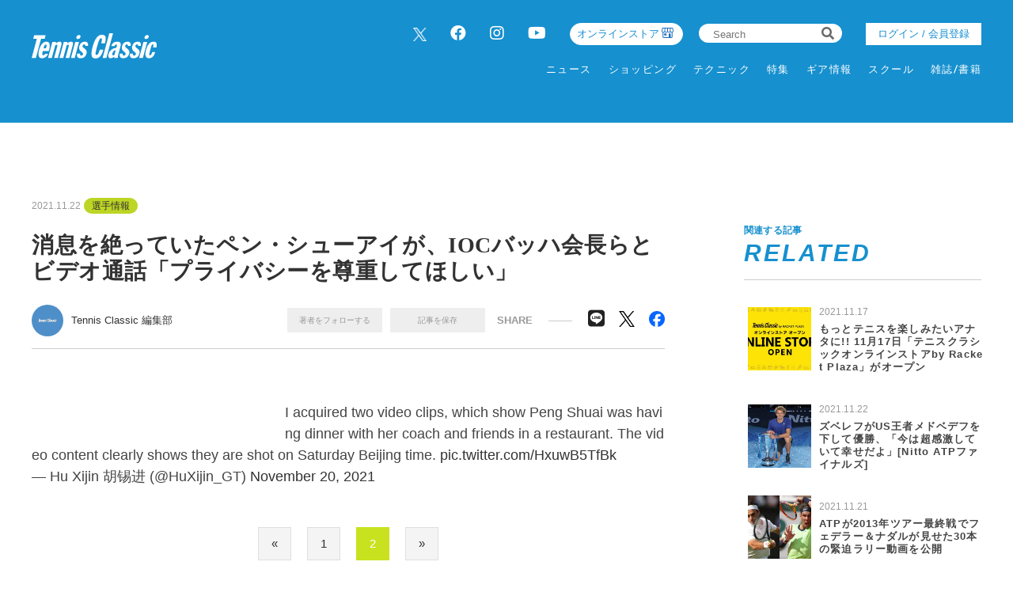

--- FILE ---
content_type: text/html; charset=UTF-8
request_url: https://tennisclassic.jp/article/detail/3507?page=2
body_size: 11898
content:
<!DOCTYPE html>
<html lang="ja">

<head prefix="og: http://ogp.me/ns# fb: http://ogp.me/ns/fb# website: http://ogp.me/ns/website#">
    <meta charset="UTF-8">
    <meta name="viewport" content="width=device-width, initial-scale=1.0">
    <meta http-equiv="X-UA-Compatible" content="IE=edge">
        <meta name="format-detection" content="telephone=no">
    <link rel="shortcut icon" href="https://static.tennisclassic.jp/asset/favicon.ico">
    <title>消息を絶っていたペン・シューアイが、IOCバッハ会長らとビデオ通話「プライバシーを尊重してほしい」</title>
    <meta property="og:title" content="消息を絶っていたペン・シューアイが、IOCバッハ会長らとビデオ通話「プライバシーを尊重してほしい」">
    <meta property="og:type" content="website">
    <meta property="og:image" content="https://images.tennisclassic.jp/media/article/3507/images/main_ff12b5b36bfaa2e3709cc02ccb5d6322.jpg">
    <meta property="og:url" content="https://tennisclassic.jp/article/detail/3507?page=2">
    <meta property="og:description" content="11月21日、IOC(国際オリンピック委員会)は、公式サイトで中国の元副首相に性的関係を強要されたと告発し、その後行方不明になっていたとされる元ダブルス世界ランク1位のペン・シューアイ(中国)と、トーマス・バッハ会長が30分間にわたりオンラインで会話し、安否を確認したと発表した。">
    <meta name="twitter:card" content="summary_large_image">
    <meta name="description" content="11月21日、IOC(国際オリンピック委員会)は、公式サイトで中国の元副首相に性的関係を強要されたと告発し、その後行方不明になっていたとされる元ダブルス世界ランク1位のペン・シューアイ(中国)と、トーマス・バッハ会長が30分間にわたりオンラインで会話し、安否を確認したと発表した。">
            <meta content="max-image-preview:large" name="robots">    <link rel="stylesheet" href="https://static.tennisclassic.jp/asset/frontend/css/slick.css?cache=2026011901" />    <link rel="stylesheet" href="https://static.tennisclassic.jp/asset/frontend/css/style.css?cache=2026011901" media="screen and (min-width:769px)" />    <link rel="stylesheet" href="https://static.tennisclassic.jp/asset/frontend/css/style_sp.css?cache=2026011901" media="screen and (max-width:768px)" />    <link rel="stylesheet" href="https://static.tennisclassic.jp/asset/frontend/css/custom.css?cache=2026011901" media="screen and (min-width:769px)" />    <link rel="stylesheet" href="https://static.tennisclassic.jp/asset/frontend/css/custom_sp.css?cache=2026011901" media="screen and (max-width:768px)" />    <!-- Global site tag (gtag.js) - Google Analytics -->
<script async src="https://www.googletagmanager.com/gtag/js?id=UA-7187595-1"></script>
<script>
  window.dataLayer = window.dataLayer || [];
  function gtag(){dataLayer.push(arguments);}
  gtag('js', new Date());
  gtag('config', 'UA-7187595-1');
</script>

<!-- google Adsence -->
<script async src="https://pagead2.googlesyndication.com/pagead/js/adsbygoogle.js?client=ca-pub-6312167833258922"
     crossorigin="anonymous"></script>

<!-- / google Adsence -->

<script type='text/javascript'>
  var googletag = googletag || {};
  googletag.cmd = googletag.cmd || [];
  (function() {
    var gads = document.createElement('script');
    gads.async = true;
    gads.type = 'text/javascript';
    var useSSL = 'https:' == document.location.protocol;
    gads.src = (useSSL ? 'https:' : 'http:') +
      '//securepubads.g.doubleclick.net/tag/js/gpt.js';
    var node = document.getElementsByTagName('script')[0];
    node.parentNode.insertBefore(gads, node);
  })();
</script>

<!-- Google Tag Manager -->
<script>(function(w,d,s,l,i){w[l]=w[l]||[];w[l].push({'gtm.start':
new Date().getTime(),event:'gtm.js'});var f=d.getElementsByTagName(s)[0],
j=d.createElement(s),dl=l!='dataLayer'?'&l='+l:'';j.async=true;j.src=
'https://www.googletagmanager.com/gtm.js?id='+i+dl;f.parentNode.insertBefore(j,f);
})(window,document,'script','dataLayer','GTM-NFFP2L2');</script>
<!-- End Google Tag Manager -->

<!-- Google ad Manager -->
<script type='text/javascript'>
  var googletag = googletag || {};
  googletag.cmd = googletag.cmd || [];
  (function() {
    var gads = document.createElement('script');
    gads.async = true;
    gads.type = 'text/javascript';
    var useSSL = 'https:' == document.location.protocol;
    gads.src = (useSSL ? 'https:' : 'http:') +
      '//securepubads.g.doubleclick.net/tag/js/gpt.js';
    var node = document.getElementsByTagName('script')[0];
    node.parentNode.insertBefore(gads, node);
  })();
googletag.pubads().setTargeting("articlePageNumber","1");
</script>

<script async src="https://securepubads.g.doubleclick.net/tag/js/gpt.js"></script>
<script>
  window.googletag = window.googletag || {cmd: []};
  var google_interstitial_slot;
  googletag.cmd.push(function() {
    google_interstitial_slot = googletag.defineOutOfPageSlot('/62532913,22251043676/s_tennisclassic-capitalsports_300x250_interstitial_32249', googletag.enums.OutOfPageFormat.INTERSTITIAL);
    if(google_interstitial_slot) {
        google_interstitial_slot.addService(googletag.pubads());
    }
    googletag.pubads().enableSingleRequest();
    googletag.enableServices();
    googletag.display(google_interstitial_slot);
  });
</script>

<script async src="https://securepubads.g.doubleclick.net/tag/js/gpt.js"></script>
<script>
  window.googletag = window.googletag || {cmd: []};
  var google_interstitial_slot;
  googletag.cmd.push(function() {
    google_interstitial_slot = googletag.defineOutOfPageSlot('/62532913,22251043676/p_tennisclassic-capitalsports_300x250_interstitial_32248', googletag.enums.OutOfPageFormat.INTERSTITIAL);
    if(google_interstitial_slot) {
        google_interstitial_slot.addService(googletag.pubads());
    }
    googletag.pubads().enableSingleRequest();
    googletag.enableServices();
    googletag.display(google_interstitial_slot);
  });
</script>
<!-- End Google ad Manager -->


<meta property="fb:app_id" content="611394306729880" />
    <script>
        const DEVICE_BREAK_POINT = 768;
            </script>
    <script src="https://static.tennisclassic.jp/asset/frontend/js/constants.js" charset="UTF-8" ></script></head>
<body>
    <!-- Google Tag Manager (noscript) -->
<noscript><iframe src="https://www.googletagmanager.com/ns.html?id=GTM-NFFP2L2"
height="0" width="0" style="display:none;visibility:hidden"></iframe></noscript>
<!-- End Google Tag Manager (noscript) -->    
    <div class="wrapper">
        
<header class="header spNone">
    <div class="headerInner">
        <div class="headerLogo">
          <a href="/">
            <img src="https://static.tennisclassic.jp/asset/common/img/logo-white.svg" class="headerLogoImage" />          </a>
        </div>
        <div class="headerRight">
          <div class="headerTop">
            <div class="headerSns spNone">
              <ul>
                <li><a href="https://twitter.com/Tennis_Classic_" target="_blank" class="x-twitter"><img data-src="https://static.tennisclassic.jp/asset/frontend/img/x_icon.png" class="lazyload" alt=""></a></li>
                <li><a href="https://www.facebook.com/tennisclassicbreak" target="_blank"><i class="fab fa-facebook"></i></a></li>
                <li><a href="https://www.instagram.com/tennis_classic/" target="_blank"><i class="fab fa-instagram"></i></a></li>
                <li><a href="https://www.youtube.com/channel/UCGjbPdkllgS8yWTL8yi994g" target="_blank"><i class="fab fa-youtube"></i></a></li>
              </ul>
            </div>
            <div class="headerCart4 spNone">
              <div class="headerCartLink">
                <a href="https://shop.tennisclassic.jp/">
                  オンラインストア
                </a>
              </div>
            </div>
            <div class="headerSearch spNone">
              <form action="/article/search" method="GET">
                <input type="text" id="keyword" name="keyword" value="" placeholder="Search">
                <button type="submit"><i class="fas fa-search"></i></button>
              </form>
            </div>
                        <div class="headerLogin spNone">
                <a class="loginButton" href="/auth/login">
                                  ログイン / 会員登録
                                </a>
            </div>
                      </div>
          <div class="headerBottom spNone">
            <div class="gnav">
              <div class="gnavIn">
                <ul class="gnavInList">
                  <!-- DAILY TOPICS -->
                                    <li>
                    <a href="/category/dailytopics">
                    ニュース
                    </a>
                                        <div class="inList txtList">
                      <ul>
                                                <li>
                          <a href="/category/product">
                            ギア情報                          </a>
                        </li>
                                                <li>
                          <a href="/category/schoolinfo">
                            スクール情報                          </a>
                        </li>
                                                <li>
                          <a href="/category/shop">
                            ショップ情報                          </a>
                        </li>
                                                <li>
                          <a href="/category/news">
                            耳寄り情報                          </a>
                        </li>
                                                <li>
                          <a href="/category/convention">
                            大会情報                          </a>
                        </li>
                                                <li>
                          <a href="/category/player">
                            選手情報                          </a>
                        </li>
                                                <li>
                          <a href="/category/job">
                            テニスのお仕事                          </a>
                        </li>
                                                <li>
                          <a href="/category/juniorplayer">
                            ジュニア選手                          </a>
                        </li>
                                              </ul>
                    </div>
                                      </li>
                  
                  <!-- ONLINE STORE -->
                  <li>
                    <a href="https://shop.tennisclassic.jp/">ショッピング</a>
                  </li>

                  <!-- TECHNIC -->
                                    <li>
                    <a href="/category/technic">
                      テクニック
                    </a>
                                      </li>
                  
                  <!-- SERIES -->
                  <li>
                    <a href="/series">特集</a>
                  </li>

                  <!-- MAKERS'VOICE -->
                                    <li>
                    <a href="/category/makersvoice">
                    ギア情報
                    </a>
                                        <div class="inList txtList">
                      <ul>
                                                <li>
                          <a href="/category/asics">
                            アシックス                          </a>
                        </li>
                                                <li>
                          <a href="/category/wilson">
                            ウイルソン                          </a>
                        </li>
                                                <li>
                          <a href="/category/gosen">
                            ゴーセン                          </a>
                        </li>
                                                <li>
                          <a href="/category/snauwaert">
                            スノワート                          </a>
                        </li>
                                                <li>
                          <a href="/category/dunlop">
                            ダンロップ                          </a>
                        </li>
                                                <li>
                          <a href="/category/tecnifibre">
                            テクニファイバー                          </a>
                        </li>
                                                <li>
                          <a href="/category/toalson">
                            トアルソン                          </a>
                        </li>
                                                <li>
                          <a href="/category/babolat">
                            バボラ                          </a>
                        </li>
                                                <li>
                          <a href="/category/prince">
                            プリンス                          </a>
                        </li>
                                                <li>
                          <a href="/category/head">
                            ヘッド                          </a>
                        </li>
                                                <li>
                          <a href="/category/mizuno">
                            ミズノ                          </a>
                        </li>
                                                <li>
                          <a href="/category/yonex">
                            ヨネックス                          </a>
                        </li>
                                              </ul>
                    </div>
                                      </li>
                  
                  <!-- SCHOOL -->
                                    <li>
                    <a href="/category/school">
                    スクール
                    </a>
                                      </li>
                  
                  <!-- MAGAZINE -->
                  <li>
                    <a href="/magazine">雑誌/書籍</a>
                  </li>

                </ul>
              </div>
            </div>
          </div>
        </div>
      </div>
    </header>

    <header class="header pcNone">
      <div class="headerLogo">
        <a href="/">
          <img src="https://static.tennisclassic.jp/asset/common/img/logo-white.svg" class="headerLogoImage" />        </a>
      </div>
            <div class="headerLogin2 pcNone">
          <a class="loginButton" href="/auth/login">
                      ログイン / 会員登録
                    </a>
      </div>
      <div class="headerCart pcNone">
          <a href="https://shop.tennisclassic.jp/">
          <img style="width: 20px;height: 20px;filter: invert(88%) sepia(61%) saturate(0%) hue-rotate(229deg) brightness(107%) contrast(101%);" data-src="https://static.tennisclassic.jp/asset/frontend/img/shop_icon.png" style="width:20px;height:auto;" class="pcNone lazyload" alt="">
          </a>
      </div>
            <button class="headerBtn sideNavBtn"></button>
    </header>

    <div class="sideNav pcNone">
      <div class="sideNavHead">
        <p class="sideNavCloseBtn">close</p>
        <p class="logo">
          <a href="/">
            <img src="https://static.tennisclassic.jp/asset/common/img/logo.svg" />          </a>
        </p>
      </div>
      <div class="sideNavIn">
        <div class="sideNavInSearch">
          <form action="/article/search" method="GET">
            <input type="text" id="keyword" name="keyword" value="" placeholder="Search">
            <button type="submit"><i class="fas fa-search"></i></button>
          </form>
        </div>

        <!-- DAILY TOPICS -->
                <div class="box">
          <p class="tit jscTit">
                          ニュース
                      </p>
                    <ul class="list jscList">
                        <li>
              <a href="/category/product">
                ギア情報              </a>
            </li>
                        <li>
              <a href="/category/schoolinfo">
                スクール情報              </a>
            </li>
                        <li>
              <a href="/category/shop">
                ショップ情報              </a>
            </li>
                        <li>
              <a href="/category/news">
                耳寄り情報              </a>
            </li>
                        <li>
              <a href="/category/convention">
                大会情報              </a>
            </li>
                        <li>
              <a href="/category/player">
                選手情報              </a>
            </li>
                        <li>
              <a href="/category/job">
                テニスのお仕事              </a>
            </li>
                        <li>
              <a href="/category/juniorplayer">
                ジュニア選手              </a>
            </li>
                      </ul>
                  </div>
        
        <!-- ONLINE STORE --> 
        <div class="box">
          <p class="tit"><a href="https://shop.tennisclassic.jp/">ショッピング</a></p>
        </div>

        <!-- TECHNIC --> 
                <div class="box">
          <p class="tit jscTit">
                          <a href="/category/technic">
              テクニック
              </a>
                      </p>
                  </div>
        
        <!-- SERIES -->
        <div class="box">
          <p class="tit"><a href="/series">特集</a></p>
        </div>

        <!-- MAKERS'VOICE -->
                <div class="box">
          <p class="tit jscTit">
                          ギア情報
                      </p>
                    <ul class="list jscList">
                        <li>
              <a href="/category/asics">
                アシックス              </a>
            </li>
                        <li>
              <a href="/category/wilson">
                ウイルソン              </a>
            </li>
                        <li>
              <a href="/category/gosen">
                ゴーセン              </a>
            </li>
                        <li>
              <a href="/category/snauwaert">
                スノワート              </a>
            </li>
                        <li>
              <a href="/category/dunlop">
                ダンロップ              </a>
            </li>
                        <li>
              <a href="/category/tecnifibre">
                テクニファイバー              </a>
            </li>
                        <li>
              <a href="/category/toalson">
                トアルソン              </a>
            </li>
                        <li>
              <a href="/category/babolat">
                バボラ              </a>
            </li>
                        <li>
              <a href="/category/prince">
                プリンス              </a>
            </li>
                        <li>
              <a href="/category/head">
                ヘッド              </a>
            </li>
                        <li>
              <a href="/category/mizuno">
                ミズノ              </a>
            </li>
                        <li>
              <a href="/category/yonex">
                ヨネックス              </a>
            </li>
                      </ul>
                  </div>
        
        <!-- SCHOOL -->
                <div class="box">
          <p class="tit jscTit">
                          <a href="/category/school">
              スクール
              </a>
                      </p>
                  </div>
                <!-- MAGAZINE -->
        <div class="box">
          <p class="tit"><a href="/magazine">雑誌/書籍</a></p>
        </div>

                <ul class="sideNavInLogin">
                  <li><div class="headerLogin">
            <a class="loginButton" href="/auth/login">
                              ログイン / 会員登録
                          </a>
          </div></li>
                </ul>
        <div class="headerCart3">
            <a href="https://shop.tennisclassic.jp/">
              <img data-src="https://static.tennisclassic.jp/asset/frontend/img/shop_icon.png" class="pcNone lazyload" alt="">
              <span>テニスクラシック オンラインストア</span>
            </a>
        </div>
        <ul class="sideNavInSns">
          <li><a href="https://twitter.com/Tennis_Classic_" target="_blank" class="x-twitter"><img data-src="https://static.tennisclassic.jp/asset/frontend/img/x_icon.png" class="lazyload" alt=""></a></li>
          <li><a href="https://www.facebook.com/tennisclassicbreak" target="_blank"><i class="fab fa-facebook"></i></a></li>
          <li><a href="https://www.instagram.com/tennis_classic/" target="_blank"><i class="fab fa-instagram"></i></a></li>
          <li><a href="https://www.youtube.com/channel/UCGjbPdkllgS8yWTL8yi994g" target="_blank"><i class="fab fa-youtube"></i></a></li>
        </ul>

        <ul class="sideNavInLinks">
          <!-- <li><a href="/news/list">ニュース</a></li> -->
          <li><a href="/page/company">会社概要</a></li>
          <li><a href="/page/kiyaku">サイト利⽤規約</a></li>
          <li><a href="/page/privacy">プライバシーポリシー</a></li>
          <li><a href="/contact">お問い合わせ</a></li>
        </ul>
      </div>
    </div>        <script src="https://static.tennisclassic.jp/asset/frontend/js/jquery-1.11.3.min.js"></script>
<script src="https://static.tennisclassic.jp/asset/frontend/js/url.js"></script>
<script src="https://static.tennisclassic.jp/asset/frontend/js/script.js"></script>
<script src="https://static.tennisclassic.jp/asset/common/js/validation.js"></script>
<script src="https://static.tennisclassic.jp/asset/frontend/js/storage.js"></script>
<script src="https://static.tennisclassic.jp/asset/frontend/js/custom.js"></script>
<script src="https://static.tennisclassic.jp/asset/frontend/js/slick.js"></script>
<script src="https://static.tennisclassic.jp/asset/frontend/js/jquery.matchHeight-min.js"></script>
<script src="https://static.tennisclassic.jp/asset/frontend/js/lazysizes.min.js"></script>
<script src="https://static.tennisclassic.jp/asset/frontend/js/ls.unveilhooks.min.js"></script>
<script src="https://static.tennisclassic.jp/asset/frontend/js/platform.js"></script>
<script>
    const IMAGE_BASE_URL = 'https://images.tennisclassic.jp';
    const BOOSTED_URL = '/ajax/boosted';
    const ARTICLE_TYPE = {"1":"\u901a\u5e38\u8a18\u4e8b","2":"PR"};
</script>
<script src="https://static.tennisclassic.jp/asset/frontend/js/topic.js"></script>

<script>
    //css遅延ロード
    function appendCss(URL) {
        var el = document.createElement('link');
        el.href = URL;
        el.rel = 'stylesheet';
        el.type = 'text/css';
        document.getElementsByTagName('head')[0].appendChild(el);
    }

    //webFonts遅延ロード
    function lazyloadWebfonts(array) {
        window.WebFontConfig = {
            google: {
                families: array
            },
            active: function() {
                sessionStorage.fonts = true;
            }
        };
        (function() {
            var wf = document.createElement('script');
            wf.src = 'https://cdnjs.cloudflare.com/ajax/libs/webfont/1.6.28/webfontloader.js';
            wf.type = 'text/javascript';
            wf.async = 'true';
            var s = document.getElementsByTagName('script')[0];
            s.parentNode.insertBefore(wf, s);
        })();
    }

    //初回ロード
    $(window).on('load', function() {
        lazyloadWebfonts(['Lato:700,900']);
        appendCss('https://use.fontawesome.com/releases/v5.8.2/css/all.css');
    });
</script>                    <script src="https://static.tennisclassic.jp/asset/frontend/js/boost.js" ></script><script src="https://static.tennisclassic.jp/asset/frontend/js/continue.js" ></script>    <script>
        const SITE_TITLE = 'テニスクラシック｜Tennis Classic　テニス総合情報サイト';
    </script>
    <script src="https://static.tennisclassic.jp/asset/frontend/js/jquery-ias.js" ></script>    <script src="https://static.tennisclassic.jp/asset/frontend/js/callbacks.js" ></script>    <script src="https://static.tennisclassic.jp/asset/frontend/js/infinite.js" ></script>
    <script src="https://static.tennisclassic.jp/asset/frontend/js/mypage_article.js" ></script>        
        <?/*
            ここから 無限スクロールで繰り返し読み込まれる
            この部分に記載するjsは繰り返し読み込めれるので注意してください。
        */ ?>
        <div id="iasContainer" class="iasContainer">
            <div id="articleContainer-3507" class="iasItem">
                                    <div class="addHead ad-pc ad3507 adFrame1301"><div id="dipalyId-696d0c8cb4ac2">
	<script>if (window.innerWidth > 768) {
		googletag.cmd.push(function() {
			var slot = googletag.defineSlot('/62532913,22251043676/p_tennisclassic-capitalsports_970x250_article-970x250-atf0517_32248', [970, 250] , 'dipalyId-696d0c8cb4ac2').addService(googletag.pubads());
			googletag.pubads().enableSingleRequest();
			googletag.pubads().disableInitialLoad();
			googletag.enableServices();
			googletag.display('dipalyId-696d0c8cb4ac2');
			googletag.pubads().refresh([slot]);
		});
	}</script>
</div></div>
                                                                    <div class="addHead ad-sp ad3507 adFrame2304"><div id="dipalyId-696d0c8cb4a3b">
	<script>if (window.innerWidth <= 768) {
		googletag.cmd.push(function() {
			var slot = googletag.defineSlot('/62532913,22251043676/s_tennisclassic-capitalsports_320x100_sp-article-320x100-atf0517_32249', [[320, 100], [320, 50]] , 'dipalyId-696d0c8cb4a3b').addService(googletag.pubads());
			googletag.pubads().enableSingleRequest();
			googletag.pubads().disableInitialLoad();
			googletag.enableServices();
			googletag.display('dipalyId-696d0c8cb4a3b');
			googletag.pubads().refresh([slot]);
		});
	}</script>
</div></div>
                                <div class="cont contDetail ">
                    <div class="contLeft">
                        <!-- 無限スクロール用変数 -->
<script>
	var scrollNum = 1;
    let articleTitles = [];
        </script>

<script>
    const categoryName = '選手情報';
</script>

<section class="detailWrap">
    <div class="contTitHead contTitHeadDetail">
    <p class="data">2021.11.22</p>
    <!-- TODO: サブカテゴリーの表示 -->
        <p class="cate">
        <a href="/category/player">
            選手情報        </a>
    </p>
        <!-- TODO: サブカテゴリーの表示 -->
        <h1 class="contTit contTitDetail articleTitle">消息を絶っていたペン・シューアイが、IOCバッハ会長らとビデオ通話「プライバシーを尊重してほしい」</h1>
</div>
<div class="contributor">
    <div class="contributorLeft">
                <a href="/author/detail/1">
            <div class="contributorIcon" style="background-image: url('https://static.tennisclassic.jp/media/author/1/images/cdb854f0cd1c82375350ab749a6ce1729ac81568.jpg');"></div>
        </a>
        <div class="contributorInfo">
            <p class="contributorName"><a href="/author/detail/1">Tennis Classic 編集部</a></p>
        </div>
            </div>
    <div class="contributorRight">
                <div class="member spNone">
            <ul class="memberList">
                <li class="btn txtAuthor_1" onclick="followAuthor(1, 3507)">著者をフォローする</li>
                <li class="btn txtSavedArticle_3507" id="saveArticle_3507" onclick="saveArticle(3507)">
                    記事を保存
                </li>
            </ul>
        </div>
                <p class="contributorRightTit">SHARE</p>
        <ul class="snsList">
            <li class="btn-line">
                <a href="http://line.me/R/msg/text/?%E6%B6%88%E6%81%AF%E3%82%92%E7%B5%B6%E3%81%A3%E3%81%A6%E3%81%84%E3%81%9F%E3%83%9A%E3%83%B3%E3%83%BB%E3%82%B7%E3%83%A5%E3%83%BC%E3%82%A2%E3%82%A4%E3%81%8C%E3%80%81IOC%E3%83%90%E3%83%83%E3%83%8F%E4%BC%9A%E9%95%B7%E3%82%89%E3%81%A8%E3%83%93%E3%83%87%E3%82%AA%E9%80%9A%E8%A9%B1%E3%80%8C%E3%83%97%E3%83%A9%E3%82%A4%E3%83%90%E3%82%B7%E3%83%BC%E3%82%92%E5%B0%8A%E9%87%8D%E3%81%97%E3%81%A6%E3%81%BB%E3%81%97%E3%81%84%E3%80%8D+%7C+%E3%83%86%E3%83%8B%E3%82%B9%E3%82%AF%E3%83%A9%E3%82%B7%E3%83%83%E3%82%AF%EF%BD%9CTennis+Classic%E3%80%80%E3%83%86%E3%83%8B%E3%82%B9%E7%B7%8F%E5%90%88%E6%83%85%E5%A0%B1%E3%82%B5%E3%82%A4%E3%83%88%0D%0Ahttps://tennisclassic.jp/article/detail/3507" target="_blank">
                    <i class="fab fa-line"></i>
                </a>
            </li>
            <li class="x-twitter">
                <a href="https://twitter.com/intent/tweet?text=%E6%B6%88%E6%81%AF%E3%82%92%E7%B5%B6%E3%81%A3%E3%81%A6%E3%81%84%E3%81%9F%E3%83%9A%E3%83%B3%E3%83%BB%E3%82%B7%E3%83%A5%E3%83%BC%E3%82%A2%E3%82%A4%E3%81%8C%E3%80%81IOC%E3%83%90%E3%83%83%E3%83%8F%E4%BC%9A%E9%95%B7%E3%82%89%E3%81%A8%E3%83%93%E3%83%87%E3%82%AA%E9%80%9A%E8%A9%B1%E3%80%8C%E3%83%97%E3%83%A9%E3%82%A4%E3%83%90%E3%82%B7%E3%83%BC%E3%82%92%E5%B0%8A%E9%87%8D%E3%81%97%E3%81%A6%E3%81%BB%E3%81%97%E3%81%84%E3%80%8D+%7C+%E3%83%86%E3%83%8B%E3%82%B9%E3%82%AF%E3%83%A9%E3%82%B7%E3%83%83%E3%82%AF%EF%BD%9CTennis+Classic%E3%80%80%E3%83%86%E3%83%8B%E3%82%B9%E7%B7%8F%E5%90%88%E6%83%85%E5%A0%B1%E3%82%B5%E3%82%A4%E3%83%88&url=https://tennisclassic.jp/article/detail/3507" target="_blank">
                    <img data-src="https://static.tennisclassic.jp/asset/frontend/img/x_icon_bk.png" class="lazyload" alt="">
                </a>
            </li>
            <li class="facebook">
                <a href="https://www.facebook.com/share.php?u=https://tennisclassic.jp/article/detail/3507" target="_blank">
                    <img data-src="https://static.tennisclassic.jp/asset/frontend/img/facebook_icon.png" class="lazyload" alt="">
                </a>
            </li>
        </ul>
    </div>
        <div class="member pcNone">
        <ul class="memberList">
            <li class="btn"><span class="txtAuthor_1" onclick="followAuthor(1, 3507)">著者をフォローする</span></li>
            <li class="btn" id="saveArticle_3507">
                <span onclick="saveArticle(3507)" class="txtSavedArticle_3507">
                    記事を保存
                </span>
            </li>
        </ul>
    </div>
    </div>
    
        <!-- 通常記事ここから -->
        <div class="detail">
                                                    

            
            <div class="articleWallWrap articleWallWrap3507">

                <div class="articleDetailTxt">
                                        <div class="articleDetailTxtImg spNone">
                        <div class="addSide ad-pc ad3507 adFrame1304"><div id="dipalyId-696d0c8cb4cef">
	<script>if (window.innerWidth > 768) {
		googletag.cmd.push(function() {
			var slot = googletag.defineSlot('/62532913,22251043676/p_tennisclassic-capitalsports_300x250_article-300x250-underpic0517_32248', [300, 250] , 'dipalyId-696d0c8cb4cef').addService(googletag.pubads());
			googletag.pubads().enableSingleRequest();
			googletag.pubads().disableInitialLoad();
			googletag.enableServices();
			googletag.display('dipalyId-696d0c8cb4cef');
			googletag.pubads().refresh([slot]);
		});
	}</script>
</div></div>
                    </div>
                    
                    <div class="detailBoxWrap">
                        <div class="articleContent3507">

                            </span></span><br />
<blockquote class="twitter-tweet">
<p>I acquired two video clips, which show Peng Shuai was having dinner with her coach and friends in a restaurant. The video content clearly shows they are shot on Saturday Beijing time. <a href="https://t.co/HxuwB5TfBk">pic.twitter.com/HxuwB5TfBk</a></p>
— Hu Xijin 胡锡进 (@HuXijin_GT) <a href="https://twitter.com/HuXijin_GT/status/1462075117266096135?ref_src=twsrc%5Etfw">November 20, 2021</a></blockquote>
<script async="" src="https://platform.twitter.com/widgets.js" charset="utf-8"></script>
                            
                                <div class="pagerWrap">
        <ul class="pagerList js-pagerSeparate" data-last="2" data-current="2" data-showpages-pc="7" data-showpages-sp="5">
            <li class="pager first"><a href="?page=1">&laquo;</a></li>
                            <li class="pager " data-pagenum="1"><a href="?page=1">1</a></li>
                            <li class="pager active" data-pagenum="2"><a href="?page=2">2</a></li>
                        <li class="pager last"><a href="?page=2">&raquo;</a></li>
        </ul>
    </div>

                                                        <div id="inRead1" class="articleDetailTxtImg pcNone">
                                <div class="inReadAd ad-sp ad3507 adFrame2305"><div id="dipalyId-696d0c8cb49e2">
	<script>if (window.innerWidth <= 768) {
		googletag.cmd.push(function() {
			var slot = googletag.defineSlot('/62532913,22251043676/s_tennisclassic-capitalsports_300x250_sp-article-300x250-inread0517_32249', [[300, 250], [336, 280], [200, 200], [250, 250], [300, 360], [320, 180], [320, 100], [320, 50], [336, 180], [240, 400], [300, 280], [300, 300], [320, 480], 'fluid'] , 'dipalyId-696d0c8cb49e2').addService(googletag.pubads());
			googletag.pubads().enableSingleRequest();
			googletag.pubads().disableInitialLoad();
			googletag.enableServices();
			googletag.display('dipalyId-696d0c8cb49e2');
			googletag.pubads().refresh([slot]);
		});
	}</script>
</div></div>
                            </div>
                            
                                                         <div id="inRead2" class="articleDetailTxtImg pcNone">
                                 
                             </div>
                                                          
                                                        <div id="inRead4" class="spNone">
                                
                            </div>
                                                    </div>
                    </div>
                </div>

                <!-- 閲覧制限ウォールここから -->
                <div class="articleWall articleWall3507">
                    <p class="articleWallTit">無料メールマガジン会員に登録すると、<br />続きをお読みいただけます。</p>
                    <p class="articleWallTxt">無料のメールマガジン会員に登録すると、<br>すべての記事が制限なく閲覧でき、記事の保存機能などがご利用いただけます。</p>
                    <p class="articleWallBtn"><a href="/auth/register" onClick="setData(NS_MEMBER, KEY_LOGINEDREDIRECT, '/article/detail/3507');">いますぐ登録</a></p>
                    <p class="articleWallLink"><a href="/auth/login" onClick="setData(NS_MEMBER, KEY_LOGINEDREDIRECT, '/article/detail/3507');">会員の方はこちら</a></p>
                </div>
                <!-- 閲覧制限ウォールここまで -->

                <!-- SP続きを読むここから -->
                <div class="continue continue3507">
                    <div class="contBtn">
                        <a href="/article/detail/3507?page=1">続きを読む　&gt;</a>
                    </div>
                </div>
                <!-- SP続きを読むここまで -->

            </div>

        </div>
        <!-- 通常記事ここまで -->

    
                <div class="addSide ad-sp ad3507 adFrame2306" style="margin-top:30px;"><div id="dipalyId-696d0c8cb495b">
	<script>if (window.innerWidth <= 768) {
		googletag.cmd.push(function() {
			var slot = googletag.defineSlot('/62532913,22251043676/s_tennisclassic-capitalsports_300x250_sp-pre-article-300x250-1st0517_32249', [[300, 250], [336, 280], [200, 200], [250, 250], [300, 360], [320, 180], [320, 100], [320, 50], [336, 180], [240, 400], [300, 280], [300, 300], [320, 480], 'fluid'] , 'dipalyId-696d0c8cb495b').addService(googletag.pubads());
			googletag.pubads().enableSingleRequest();
			googletag.pubads().disableInitialLoad();
			googletag.enableServices();
			googletag.display('dipalyId-696d0c8cb495b');
			googletag.pubads().refresh([slot]);
		});
	}</script>
</div></div>
    
    <div class="detailMetaBox">
                    <div class="detailMetaStaff">
                <p>写真＝石塚康隆 Photos by Yasutaka Ishizuka</p>
            </div>
        
                <div class="detailTag">
            <p class="detailTagTit">タグ</p>
            <ul class="detailTagList">
                                                        <li><a href="/tag/detail/WTA">WTA</a></li>
                                                </ul>
        </div>
            </div>

    <div class="articleDetailAdd">
                <div class="add ad-pc ad3507 adFrame1305"><div id="dipalyId-696d0c8cb4c96">
	<script>if (window.innerWidth > 768) {
		googletag.cmd.push(function() {
			var slot = googletag.defineSlot('/62532913,22251043676/p_tennisclassic-capitalsports_300x250_article-300x250-underarticle-l-1st0517_32248', [300, 250] , 'dipalyId-696d0c8cb4c96').addService(googletag.pubads());
			googletag.pubads().enableSingleRequest();
			googletag.pubads().disableInitialLoad();
			googletag.enableServices();
			googletag.display('dipalyId-696d0c8cb4c96');
			googletag.pubads().refresh([slot]);
		});
	}</script>
</div></div>
        
                <div class="add ad-pc ad3507 adFrame1306"><div id="dipalyId-696d0c8cb4c3d">
	<script>if (window.innerWidth > 768) {
		googletag.cmd.push(function() {
			var slot = googletag.defineSlot('/62532913,22251043676/p_tennisclassic-capitalsports_300x250_article-300x250-underarticle-r-1st0517_32248', [300, 250] , 'dipalyId-696d0c8cb4c3d').addService(googletag.pubads());
			googletag.pubads().enableSingleRequest();
			googletag.pubads().disableInitialLoad();
			googletag.enableServices();
			googletag.display('dipalyId-696d0c8cb4c3d');
			googletag.pubads().refresh([slot]);
		});
	}</script>
</div></div>
            </div>

</section>

<div class="articleDetailList spNone">
<div class="_popIn_recommend" data-url="https://tennisclassic.jp/article/detail/3507"></div>

<div class="articleDetailAdd">
                    <div class="add ad-pc ad3507 adFrame1307"><div id="dipalyId-696d0c8cb4be1">
	<script>if (window.innerWidth > 768) {
		googletag.cmd.push(function() {
			var slot = googletag.defineSlot('/62532913,22251043676/p_tennisclassic-capitalsports_300x250_article-300x250-underarticle-l-2nd0517_32248', [300, 250] , 'dipalyId-696d0c8cb4be1').addService(googletag.pubads());
			googletag.pubads().enableSingleRequest();
			googletag.pubads().disableInitialLoad();
			googletag.enableServices();
			googletag.display('dipalyId-696d0c8cb4be1');
			googletag.pubads().refresh([slot]);
		});
	}</script>
</div></div>
                            <div class="add ad-pc ad3507 adFrame1308"><div id="dipalyId-696d0c8cb4b84">
	<script>if (window.innerWidth > 768) {
		googletag.cmd.push(function() {
			var slot = googletag.defineSlot('/62532913,22251043676/p_tennisclassic-capitalsports_300x250_article-300x250-underarticle-r-2nd0517_32248', [300, 250] , 'dipalyId-696d0c8cb4b84').addService(googletag.pubads());
			googletag.pubads().enableSingleRequest();
			googletag.pubads().disableInitialLoad();
			googletag.enableServices();
			googletag.display('dipalyId-696d0c8cb4b84');
			googletag.pubads().refresh([slot]);
		});
	}</script>
</div></div>
        </div>
            <div class="articlesListWrap spNone">
            <div class="contTitHead">
                <h2 class="contTit">
                    <span class="contTitCatch">注⽬の記事</span>PICK UP
                </h2>
            </div>
            <div class="articlesList articlesListDetail col3">
                <ul>
                                                                                                                    <li>
                            <a href="/article/detail/7061">
                                                                    <div class="imgWrap">
                                        <div class="img lazyload" data-bg="https://images.tennisclassic.jp/media/article/7061/images/main_f2de01fd85af43380868bd77846083bc.jpg?d=400x300"></div>
                                    </div>
                                                                <p class="data">
                                                                        2025.10.07                                </p>
                                <p class="tit titList">木下グループジャパンオープン2025フォトギャラリー</p>
                            </a>
                        </li>
                                                                                                                    <li>
                            <a href="/article/detail/7060">
                                                                    <div class="imgWrap">
                                        <div class="img lazyload" data-bg="https://images.tennisclassic.jp/media/article/7060/images/main_191147405538d2763c95cf5c2660d325.jpg?d=400x300"></div>
                                    </div>
                                                                <p class="data">
                                                                        2025.10.07                                </p>
                                <p class="tit titList">全米オープン2025フォトギャラリー</p>
                            </a>
                        </li>
                                                                                                                    <li>
                            <a href="/article/detail/6924">
                                                                    <div class="imgWrap">
                                        <div class="img lazyload" data-bg="https://images.tennisclassic.jp/media/article/6924/images/main_6f693ea51599091367bcf5ef3e10dc17.jpg?d=400x300"></div>
                                    </div>
                                                                <p class="data">
                                                                        2025.07.23                                </p>
                                <p class="tit titList">ウイルソンのNEW「ULTRA＜ウルトラ＞ V5」シリーズ発売イベントが開催。錦織圭使用モデルが試打会で人気「8の力で打ったら10で飛んでくれる」</p>
                            </a>
                        </li>
                                                                                                                    <li>
                            <a href="/article/detail/6971">
                                                                    <div class="imgWrap">
                                        <div class="img lazyload" data-bg="https://images.tennisclassic.jp/media/article/6971/images/main_942a040dd0fa0d3102661dd680a95ac9.jpg?d=400x300"></div>
                                    </div>
                                                                <p class="data">
                                                                        2025.09.08                                </p>
                                <p class="tit titList">【ドロー】全米オープン2025男女シングルス</p>
                            </a>
                        </li>
                                                                                                                    <li>
                            <a href="/article/detail/6762">
                                                                    <div class="imgWrap">
                                        <div class="img lazyload" data-bg="https://images.tennisclassic.jp/media/article/6762/images/main_867e53fc1672fe07809271f1985a0e73.jpg?d=400x300"></div>
                                    </div>
                                                                <p class="data">
                                                                        2025.05.02                                </p>
                                <p class="tit titList">プロでも難しい!? 尾﨑里紗×加治遥によるバックハンドスライスの極意を伝授!!</p>
                            </a>
                        </li>
                                                                                                                    <li>
                            <a href="/article/detail/6920">
                                                                    <div class="imgWrap">
                                        <div class="img lazyload" data-bg="https://images.tennisclassic.jp/media/article/6920/images/main_f5450a048965d5c4707d98d21f089559.jpg?d=400x300"></div>
                                    </div>
                                                                <p class="data">
                                                                        2025.07.26                                </p>
                                <p class="tit titList">クエン酸チャージで身体のエネルギーを効率化する、ハイポトニック水分補給ギア。テニス＆日常で美味しく飲める【アリスト『MEDALIST』／GEAR SELECTION TENNIS EYE】</p>
                            </a>
                        </li>
                                                                                                                    <li>
                            <a href="/article/detail/6761">
                                                                    <div class="imgWrap">
                                        <div class="img lazyload" data-bg="https://images.tennisclassic.jp/media/article/6761/images/main_7d8af396d49b44ddffc7ca916aceede0.jpg?d=400x300"></div>
                                    </div>
                                                                <p class="data">
                                                                        2025.04.25                                </p>
                                <p class="tit titList">【試合で決め切る！】尾﨑里紗プロによる勝つための“ボレー”徹底レッスン</p>
                            </a>
                        </li>
                                                                                                                    <li>
                            <a href="/article/detail/6623">
                                                                    <div class="imgWrap">
                                        <div class="img lazyload" data-bg="https://images.tennisclassic.jp/media/article/6623/images/main_b3866a2f6d351c46a2818c04c4ab7506.jpg?d=400x300"></div>
                                    </div>
                                                                <p class="data">
                                                                        2025.02.15                                </p>
                                <p class="tit titList">17歳 園部八奏、地元テニスクラブが自身の原点「好きなようにプレーして自分のテニスを伸ばせた」。夢はないが今年の目標は「プロで優勝」</p>
                            </a>
                        </li>
                                                                                                                    <li>
                            <a href="/article/detail/6561">
                                                                    <div class="imgWrap">
                                        <div class="img lazyload" data-bg="https://images.tennisclassic.jp/media/article/6561/images/main_f8c274a02202274f86a963738c776bdb.jpg?d=400x300"></div>
                                    </div>
                                                                <p class="data">
                                                                        2025.01.12                                </p>
                                <p class="tit titList">錦織圭、4時間超の激闘制して2回戦へ。マッチポイント握られた崖っぷちの2セットダウンから大逆転勝利[全豪オープン]</p>
                            </a>
                        </li>
                                                            </ul>
            </div>
        </div>
    </div>
<!-- s next page -->
<ul class="pagination">
    <li class="paginationNext">
        <a href="/article/detail/3471?n=1&amp;e=3507"></a>
    </li>
</ul>
<!-- e next page -->
<script>
    loadContinue(1, 3507);
            loadArticle(3507, 1);
            </script>
                    </div>
                    <div class="contRight">
                        <div class="addSide ad-pc ad3507 adFrame1302"><div id="dipalyId-696d0c8cb4db7">
	<script>if (window.innerWidth > 768) {
		googletag.cmd.push(function() {
			var slot = googletag.defineSlot('/62532913,22251043676/p_tennisclassic-capitalsports_300x600_article-300x600-right-1st0517_32248', [300, 600] , 'dipalyId-696d0c8cb4db7').addService(googletag.pubads());
			googletag.pubads().enableSingleRequest();
			googletag.pubads().disableInitialLoad();
			googletag.enableServices();
			googletag.display('dipalyId-696d0c8cb4db7');
			googletag.pubads().refresh([slot]);
		});
	}</script>
</div></div>

<div class="spNone">
    <section class="sectionRight">
    <div class="contTitHead">
        <h2 class="contTit">
            <span class="contTitCatch">関連する記事</span>RELATED
        </h2>
    </div>
    <div class="sideArticlesList">
        <ul>
                                                            <li>
                    <a href="/article/detail/3471">
                        <div class="imgWrap">
                            <p class="img" style="background-image: url(https://images.tennisclassic.jp/media/article/3471/images/main_7747af5fab23372892187c435bc04c86.jpg?d=400x300);">
                        </div>
                        <div class="txtBox">
                            <p class="data">
                                                                2021.11.17                            </p>
                            <p class="tit">もっとテニスを楽しみたいアナタに!!  11月17日「テニスクラシックオンラインストアby Racket Plaza」がオープン</p>
                        </div>
                    </a>
                </li>
                                                                            <li>
                    <a href="/article/detail/3506">
                        <div class="imgWrap">
                            <p class="img" style="background-image: url(https://images.tennisclassic.jp/media/article/3506/images/main_648b6398763aeb7f670c40a9e819ea9f.jpg?d=400x300);">
                        </div>
                        <div class="txtBox">
                            <p class="data">
                                                                2021.11.22                            </p>
                            <p class="tit">ズベレフがUS王者メドベデフを下して優勝、「今は超感激していて幸せだよ」[Nitto ATPファイナルズ]</p>
                        </div>
                    </a>
                </li>
                                                                            <li>
                    <a href="/article/detail/3505">
                        <div class="imgWrap">
                            <p class="img" style="background-image: url(https://images.tennisclassic.jp/media/article/3505/images/main_7c08b14b104344acd1fe8da13e059150.jpg?d=400x300);">
                        </div>
                        <div class="txtBox">
                            <p class="data">
                                                                2021.11.21                            </p>
                            <p class="tit">ATPが2013年ツアー最終戦でフェデラー＆ナダルが見せた30本の緊迫ラリー動画を公開</p>
                        </div>
                    </a>
                </li>
                                                                            <li>
                    <a href="/article/detail/3504">
                        <div class="imgWrap">
                            <p class="img" style="background-image: url(https://images.tennisclassic.jp/media/article/3504/images/main_76f4ffe43ef91a4dea5d392a699e76a4.jpg?d=400x300);">
                        </div>
                        <div class="txtBox">
                            <p class="data">
                                                                2021.11.21                            </p>
                            <p class="tit">ジョコビッチ、全豪出場の質問に「そうだね。様子を見なければならない」と前向き返答</p>
                        </div>
                    </a>
                </li>
                                                                            <li>
                    <a href="/article/detail/3503">
                        <div class="imgWrap">
                            <p class="img" style="background-image: url(https://images.tennisclassic.jp/media/article/3503/images/main_17089879d98da01dc7f4b29d1056c5e6.jpg?d=400x300);">
                        </div>
                        <div class="txtBox">
                            <p class="data">
                                                                2021.11.21                            </p>
                            <p class="tit">ティエムが練習動画を公開。12月中旬のイベントで復帰の予定</p>
                        </div>
                    </a>
                </li>
                                    </ul>
    </div>
</section>
</div>

<div class="pcNone">
    <div class="_popIn_recommend_sp" data-url="https://tennisclassic.jp/article/detail/3507"></div>
</div>

<div class="addSide ad-pc ad3507 adFrame1303"><div id="dipalyId-696d0c8cb4d58">
	<script>if (window.innerWidth > 768) {
		googletag.cmd.push(function() {
			var slot = googletag.defineSlot('/62532913,22251043676/p_tennisclassic-capitalsports_300x250_article-300x250-right-2nd0517_32248', [300, 250] , 'dipalyId-696d0c8cb4d58').addService(googletag.pubads());
			googletag.pubads().enableSingleRequest();
			googletag.pubads().disableInitialLoad();
			googletag.enableServices();
			googletag.display('dipalyId-696d0c8cb4d58');
			googletag.pubads().refresh([slot]);
		});
	}</script>
</div></div>


<div class="addSide ad-sp ad3507 adFrame2307"><div id="dipalyId-696d0c8cb48c8">
	<script>if (window.innerWidth <= 768) {
		googletag.cmd.push(function() {
			var slot = googletag.defineSlot('/62532913,22251043676/s_tennisclassic-capitalsports_300x250_sp-article-300x250-underarticle-2nd0517_32249', [[300, 250], [336, 280], [200, 200], [250, 250], [300, 360], [320, 180], [320, 100], [320, 50], [336, 180], [240, 400], [300, 280], [300, 300], [320, 480], 'fluid'] , 'dipalyId-696d0c8cb48c8').addService(googletag.pubads());
			googletag.pubads().enableSingleRequest();
			googletag.pubads().disableInitialLoad();
			googletag.enableServices();
			googletag.display('dipalyId-696d0c8cb48c8');
			googletag.pubads().refresh([slot]);
		});
	}</script>
</div></div>

<div id="pcRankingArea" class="spNone">
    
    <section class="rankingSection">
                    <div class="contTitHead">
                <h2 class="contTit contTitRanking">
                    <span class="contTitCatch">人気の記事</span>RANKING
                </h2>
            </div>
            <div class="contRankingRight">
                <div class="sideArticlesList sideArticlesListRanking">
                    <ul>
                                                    <li>
                                <a href="/article/detail/7161">
                                    <div class="imgWrap">
                                        <p class="img lazyload" style="background-image: url('https://images.tennisclassic.jp/media/article/7161/images/main_803d6500878d8d998b12b77b49d20f2c.jpg?w=400');"></p>
                                    </div>
                                    <div class="txtBox">
                                        <p class="data">2025.12.25</p>
                                        <p class="tit">錦織圭、西岡良仁ら日本勢8名が名を連ねる 全豪オープン2026予選エントリーリスト発表</p>
                                    </div>
                                </a>
                            </li>
                                                    <li>
                                <a href="/article/detail/7149">
                                    <div class="imgWrap">
                                        <p class="img lazyload" style="background-image: url('https://images.tennisclassic.jp/media/article/7149/images/main_ce885a8bfef9a71671e4e8e36ef90c2c.jpg?w=400');"></p>
                                    </div>
                                    <div class="txtBox">
                                        <p class="data">2026.01.13</p>
                                        <p class="tit">テクニファイバー「T-FIGHT」 ラケット解説｜特徴・選び方・おすすめモデル</p>
                                    </div>
                                </a>
                            </li>
                                                    <li>
                                <a href="/article/detail/7189">
                                    <div class="imgWrap">
                                        <p class="img lazyload" style="background-image: url('https://images.tennisclassic.jp/media/article/7189/images/main_4a850a5c08e0908fa81298c586b59cc1.jpg?w=400');"></p>
                                    </div>
                                    <div class="txtBox">
                                        <p class="data">2026.01.14</p>
                                        <p class="tit">西岡良仁、無念の途中棄権で予選2回戦敗退。31大会続いたグランドスラム本戦出場記録がストップ[全豪オープン予選]</p>
                                    </div>
                                </a>
                            </li>
                                                    <li>
                                <a href="/article/detail/7195">
                                    <div class="imgWrap">
                                        <p class="img lazyload" style="background-image: url('https://images.tennisclassic.jp/media/article/7195/images/main_f5483c1c7aa6982d0bc8374c8998cd33.jpg?w=400');"></p>
                                    </div>
                                    <div class="txtBox">
                                        <p class="data">2026.01.15</p>
                                        <p class="tit">坂詰姫野が悲願のグランドスラム初本戦へ！6度目の挑戦で掴んだ夢の切符、死闘を制し予選突破[全豪オープン予選]</p>
                                    </div>
                                </a>
                            </li>
                                                    <li>
                                <a href="/article/detail/7173">
                                    <div class="imgWrap">
                                        <p class="img lazyload" style="background-image: url('https://images.tennisclassic.jp/media/article/7173/images/main_fa460d60c750b54b373b166a90a9178a.jpg?w=400');"></p>
                                    </div>
                                    <div class="txtBox">
                                        <p class="data">2026.01.12</p>
                                        <p class="tit">西岡良仁 11年ぶりの全豪オープン予選で世界222位を圧倒し快勝スタート</p>
                                    </div>
                                </a>
                            </li>
                                            </ul>
                </div>
            </div>
                <div class="contBtn">
            <a href="/ranking">VIEW ALL</a>
        </div>
    </section>
</div>

<div class="pcNone">
    <section class="sectionRight">
    <div class="contTitHead">
        <h2 class="contTit">
            <span class="contTitCatch">関連する記事</span>RELATED
        </h2>
    </div>
    <div class="sideArticlesList">
        <ul>
                                                            <li>
                    <a href="/article/detail/3471">
                        <div class="imgWrap">
                            <p class="img" style="background-image: url(https://images.tennisclassic.jp/media/article/3471/images/main_7747af5fab23372892187c435bc04c86.jpg?d=400x300);">
                        </div>
                        <div class="txtBox">
                            <p class="data">
                                                                2021.11.17                            </p>
                            <p class="tit">もっとテニスを楽しみたいアナタに!!  11月17日「テニスクラシックオンラインストアby Racket Plaza」がオープン</p>
                        </div>
                    </a>
                </li>
                                                                            <li>
                    <a href="/article/detail/3506">
                        <div class="imgWrap">
                            <p class="img" style="background-image: url(https://images.tennisclassic.jp/media/article/3506/images/main_648b6398763aeb7f670c40a9e819ea9f.jpg?d=400x300);">
                        </div>
                        <div class="txtBox">
                            <p class="data">
                                                                2021.11.22                            </p>
                            <p class="tit">ズベレフがUS王者メドベデフを下して優勝、「今は超感激していて幸せだよ」[Nitto ATPファイナルズ]</p>
                        </div>
                    </a>
                </li>
                                                                            <li>
                    <a href="/article/detail/3505">
                        <div class="imgWrap">
                            <p class="img" style="background-image: url(https://images.tennisclassic.jp/media/article/3505/images/main_7c08b14b104344acd1fe8da13e059150.jpg?d=400x300);">
                        </div>
                        <div class="txtBox">
                            <p class="data">
                                                                2021.11.21                            </p>
                            <p class="tit">ATPが2013年ツアー最終戦でフェデラー＆ナダルが見せた30本の緊迫ラリー動画を公開</p>
                        </div>
                    </a>
                </li>
                                                                            <li>
                    <a href="/article/detail/3504">
                        <div class="imgWrap">
                            <p class="img" style="background-image: url(https://images.tennisclassic.jp/media/article/3504/images/main_76f4ffe43ef91a4dea5d392a699e76a4.jpg?d=400x300);">
                        </div>
                        <div class="txtBox">
                            <p class="data">
                                                                2021.11.21                            </p>
                            <p class="tit">ジョコビッチ、全豪出場の質問に「そうだね。様子を見なければならない」と前向き返答</p>
                        </div>
                    </a>
                </li>
                                                                            <li>
                    <a href="/article/detail/3503">
                        <div class="imgWrap">
                            <p class="img" style="background-image: url(https://images.tennisclassic.jp/media/article/3503/images/main_17089879d98da01dc7f4b29d1056c5e6.jpg?d=400x300);">
                        </div>
                        <div class="txtBox">
                            <p class="data">
                                                                2021.11.21                            </p>
                            <p class="tit">ティエムが練習動画を公開。12月中旬のイベントで復帰の予定</p>
                        </div>
                    </a>
                </li>
                                    </ul>
    </div>
</section>
</div>

<div class="addSide ad-pc ad3507 adFrame1309"><div id="dipalyId-696d0c8cb4b2b">
	<script>if (window.innerWidth > 768) {
		googletag.cmd.push(function() {
			var slot = googletag.defineSlot('/62532913,22251043676/p_tennisclassic-capitalsports_300x250_article-300x250-right-3rd0517_32248', [300, 250] , 'dipalyId-696d0c8cb4b2b').addService(googletag.pubads());
			googletag.pubads().enableSingleRequest();
			googletag.pubads().disableInitialLoad();
			googletag.enableServices();
			googletag.display('dipalyId-696d0c8cb4b2b');
			googletag.pubads().refresh([slot]);
		});
	}</script>
</div></div>

<div class="addSide ad-sp ad3507 adFrame2309"><div id="dipalyId-696d0c8cb481b">
	<script>if (window.innerWidth <= 768) {
		googletag.cmd.push(function() {
			var slot = googletag.defineSlot('/62532913,22251043676/s_tennisclassic-capitalsports_300x250_sp-article-300x250-underarticle-3rd0517_32249', [[300, 250], [336, 280], [200, 200], [250, 250], [300, 360], [320, 180], [320, 100], [320, 50], [336, 180], [240, 400], [300, 280], [300, 300], [320, 480], 'fluid'] , 'dipalyId-696d0c8cb481b').addService(googletag.pubads());
			googletag.pubads().enableSingleRequest();
			googletag.pubads().disableInitialLoad();
			googletag.enableServices();
			googletag.display('dipalyId-696d0c8cb481b');
			googletag.pubads().refresh([slot]);
		});
	}</script>
</div></div>

<div class="pcNone">
    <section class="pickupSection" style="display: none;">
    <div class="contTitHead">
        <h2 class="contTit"><span class="contTitCatch">注目の記事</span>PICK UP</h2>
    </div>
    <div class="sideArticlesList">
        <ul id="topicList3507">
        </ul>
    </div>
</section></div>




<div class="spNone">
    <div class="_popIn_recommend_right" data-url="https://tennisclassic.jp/article/detail/3507"></div>
</div>

<script>
//SPはサイドバーのランキングとPRの位置を入れ替える
$(function(){
    var article =  '#articleContainer-'+3507;
    if(window.innerWidth <= 768){
        var pcSideRinking = $(article).find('#pcRankingArea .rankingSection');
        var spSideRinking = $(article).find('#spRankingArea');
        pcSideRinking.appendTo(spSideRinking);
    }
});
</script>                    </div>
                </div>
            </div>
        </div>
        <? // ここまで 無限スクロールで繰り返し読み込まれる 
        ?>
                <footer class="footer">
    <div class="footerTop">
        <div class="footerTopIn">
            <div class="footerLogo">
                <a href="/">
                    <img src="https://static.tennisclassic.jp/asset/common/img/logo.svg" />                </a>
            </div>
            <div class="footerSns">
                <ul>
                    <li><a href="https://twitter.com/Tennis_Classic_" target="_blank" class="x-twitter"><img data-src="https://static.tennisclassic.jp/asset/frontend/img/x_icon_bk.png"class="lazyload" alt=""></a></li>
                    <li><a href="https://www.facebook.com/tennisclassicbreak" target="_blank" class="facebook"><img data-src="https://static.tennisclassic.jp/asset/frontend/img/facebook_icon.png"class="lazyload" alt=""></a></li>
                    <li><a href="https://www.instagram.com/tennis_classic/" target="_blank"><i class="fab fa-instagram"></i></a></li>
                    <li><a href="https://www.youtube.com/channel/UCGjbPdkllgS8yWTL8yi994g" target="_blank"><i class="fab fa-youtube"></i></a></li>
                </ul>
            </div>
        </div>
    </div>
    <div class="footerBottom">
        <div class="footerLink">
            <ul>
                <!-- <li><a href="/news/list">ニュース</a></li> -->
                <li><a href="/page/company">会社概要</a></li>
                <li><a href="/page/kiyaku">サイト利⽤規約</a></li>
                <li><a href="/page/privacy">プライバシーポリシー</a></li>
                <li><a href="/contact">お問い合わせ</a></li>
            </ul>
        </div>
        <div class="footerCopy">
            <p>© Capital Sports Co.,Ltd. All Rights Reserved.</p>
        </div>
    </div>
</footer>

    </div>

    </body>

</html>

--- FILE ---
content_type: text/html; charset=utf-8
request_url: https://www.google.com/recaptcha/api2/aframe
body_size: 271
content:
<!DOCTYPE HTML><html><head><meta http-equiv="content-type" content="text/html; charset=UTF-8"></head><body><script nonce="D_BqsBgRlMd6PxZfSGT6Ow">/** Anti-fraud and anti-abuse applications only. See google.com/recaptcha */ try{var clients={'sodar':'https://pagead2.googlesyndication.com/pagead/sodar?'};window.addEventListener("message",function(a){try{if(a.source===window.parent){var b=JSON.parse(a.data);var c=clients[b['id']];if(c){var d=document.createElement('img');d.src=c+b['params']+'&rc='+(localStorage.getItem("rc::a")?sessionStorage.getItem("rc::b"):"");window.document.body.appendChild(d);sessionStorage.setItem("rc::e",parseInt(sessionStorage.getItem("rc::e")||0)+1);localStorage.setItem("rc::h",'1768754326788');}}}catch(b){}});window.parent.postMessage("_grecaptcha_ready", "*");}catch(b){}</script></body></html>